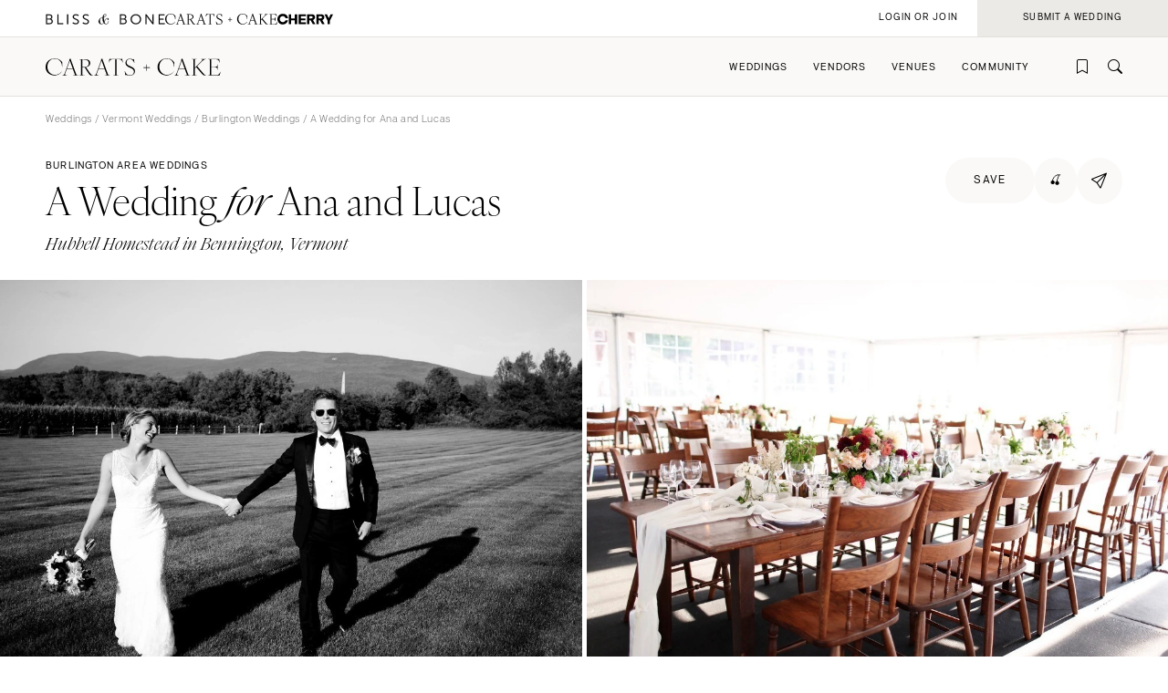

--- FILE ---
content_type: text/html; charset=UTF-8
request_url: https://caratsandcake.com/wedding/anaandlucas
body_size: 8863
content:



	


	<!DOCTYPE HTML>
<html lang="en">
<head>
<link rel="preconnect" href="https://use.typekit.net">
<link rel="preconnect" href="https://cdnjs.cloudflare.com">
<meta charset="utf-8">
<meta name="viewport" content="width=device-width,initial-scale=1">
<meta name="theme-color" content="#ffffff">



<title>Burlington Area Weddings | Hubbell Homestead | Ana & Lucas</title>
<meta name="description" content="Inside Ana & Lucas's Hubbell Homestead wedding: View all of the design details, and connect with the Burlington area vendors who made it happen.">
<meta name="author" content="">

<meta name="robots" content="INDEX, FOLLOW">

<!-- Open Graph -->
<meta property="og:title" content="Burlington Area Weddings | Hubbell Homestead | Ana & Lucas">
<meta property="og:description" content="Inside Ana & Lucas's Hubbell Homestead wedding: View all of the design details, and connect with the Burlington area vendors who made it happen.">
<meta property="og:type" content="website">

<meta property="og:image" content="/_images/utility/Carats-and-Cake-fb.jpg">

<!-- Twitter Card -->
<meta name="twitter:title" content="Burlington Area Weddings | Hubbell Homestead | Ana & Lucas">
<meta name="twitter:card" content="summary">
<meta name="twitter:description" content="Inside Ana & Lucas's Hubbell Homestead wedding: View all of the design details, and connect with the Burlington area vendors who made it happen.">
<meta name="twitter:image" content="/_images/utility/Carats-and-Cake-tw.jpg">

	

<link rel="icon" type="image/png" href="/favicon-96x96.png?v=2" sizes="96x96" />
<link rel="icon" type="image/svg+xml" href="/favicon.svg?v=2" />
<link rel="shortcut icon" href="/favicon.ico?v=2" />
<link rel="apple-touch-icon" sizes="180x180" href="/apple-touch-icon.png?v=2" />
<meta name="apple-mobile-web-app-title" content="Carats + Cake" />
<link rel="manifest" href="/site.webmanifest?v=2" />

<link rel="stylesheet preload" href="https://use.typekit.net/irr0rbw.css" type="text/css" media="all" as="style">
<link rel="stylesheet" href="https://caratsandcake.com/_css/global.css?20260113" type="text/css">

<link rel="stylesheet" href="https://caratsandcake.com/_css/wedding_detail.css?20260113" type="text/css" />
<style>
.videoSection .content {
	padding:var(--paddingHigher);
	margin-top:0;
	margin-bottom: 0;
}
.videoSection {
	background:rgba(236, 234, 230, 0.7);
}
</style>


<script src="https://cdnjs.cloudflare.com/ajax/libs/cash/8.1.0/cash.min.js"></script>
<script src="https://cdnjs.cloudflare.com/ajax/libs/gsap/3.13.0/gsap.min.js" integrity="sha512-NcZdtrT77bJr4STcmsGAESr06BYGE8woZdSdEgqnpyqac7sugNO+Tr4bGwGF3MsnEkGKhU2KL2xh6Ec+BqsaHA==" crossorigin="anonymous" referrerpolicy="no-referrer"></script>
<script src="https://cdnjs.cloudflare.com/ajax/libs/gsap/3.13.0/ScrollTrigger.min.js" integrity="sha512-P2IDYZfqSwjcSjX0BKeNhwRUH8zRPGlgcWl5n6gBLzdi4Y5/0O4zaXrtO4K9TZK6Hn1BenYpKowuCavNandERg==" crossorigin="anonymous" referrerpolicy="no-referrer"></script>
<script src="https://cdnjs.cloudflare.com/ajax/libs/gsap/3.13.0/ScrollToPlugin.min.js" integrity="sha512-kz526itdNcpyMs18TLPOhsnIeOIO1JywWKbbF77zR+ZKpZ4gwubXhwaURHpt5Se9AAqSK2j8ID0LnfXsB2Jkjg==" crossorigin="anonymous" referrerpolicy="no-referrer"></script>
<script src="https://caratsandcake.com/_scripts/cncMain-min.js?20260119a"></script>

<script src="https://cdnjs.cloudflare.com/ajax/libs/jquery/3.7.1/jquery.min.js" integrity="sha512-v2CJ7UaYy4JwqLDIrZUI/4hqeoQieOmAZNXBeQyjo21dadnwR+8ZaIJVT8EE2iyI61OV8e6M8PP2/4hpQINQ/g==" crossorigin="anonymous" referrerpolicy="no-referrer"></script>
<script src="https://cdnjs.cloudflare.com/ajax/libs/justifiedGallery/3.8.1/js/jquery.justifiedGallery.min.js" integrity="sha512-8dQZtymfQeDiZ4bBCFhrKZhDcZir15MqnEDBRiR6ReIVHLcdnCyJrhPIS0QifLGuMkFZsw9QMNeD9JtiLwieTQ==" crossorigin="anonymous" referrerpolicy="no-referrer"></script>
<script src="https://caratsandcake.com/_scripts/weddingDetail-min.js?20260119a"></script>
<script type='text/javascript' src='https://platform-api.sharethis.com/js/sharethis.js#property=6908d95b50eca9f24072510a&product=inline-share-buttons' async='async'></script>



<!-- Google Tag Manager -->
<script>(function(w,d,s,l,i){w[l]=w[l]||[];w[l].push({'gtm.start':
new Date().getTime(),event:'gtm.js'});var f=d.getElementsByTagName(s)[0],
j=d.createElement(s),dl=l!='dataLayer'?'&l='+l:'';j.async=true;j.src=
'https://www.googletagmanager.com/gtm.js?id='+i+dl;f.parentNode.insertBefore(j,f);
})(window,document,'script','dataLayer','GTM-54MH59X');</script>
<!-- End Google Tag Manager -->


</head>

<body>


<!-- Google Tag Manager (noscript) -->
<noscript><iframe src="https://www.googletagmanager.com/ns.html?id=GTM-54MH59X"
height="0" width="0" style="display:none;visibility:hidden"></iframe></noscript>
<!-- End Google Tag Manager (noscript) -->



<nav id="mainNav">
	<ul>
		<li>
			<a class="dropList" title="Weddings" href="https://caratsandcake.com/featured-weddings">Weddings</a>
			<ul class="submenu">
				<li class="column list narrow">
					<div class="topHead"><span>Explore Weddings</span></div>
					<ul data-title="Explore Weddings">
						<li><a href="https://caratsandcake.com/cherry" title="Search Wedding Photos">Cherry</a></li>
						<li><a href="https://caratsandcake.com/featured-weddings" title="Explore Featured Weddings">Featured Weddings</a></li>
						<li><a href="https://caratsandcake.com/wedding-highlights" title="View the Highlight Gallery">Highlight Gallery</a></li>
						<li><a href="https://caratsandcake.com/weddings" title="All Weddings">All Weddings</a></li>
					</ul>
				</li>
				<li class="column list">
					<div class="topHead"><span>Get Featured</span></div>
					<ul data-title="Get Featured">
					<li><a rel="nofollow" class="loginButton loginAccButton" title="Join the Community">Join the Community</a></li>
						<li><a href="https://caratsandcake.com/submit-a-wedding" title="Submit a Wedding">Submit a Wedding</a></li>
						<li><a href="https://caratsandcake.com/about-cherry" title="About Cherry">About Cherry</a></li>
						<li><a href="https://caratsandcake.com/articles" title="Weddings 101">Weddings 101</a></li>
						<li><a href="https://caratsandcake.com/help-center" title="Help Center">Help Center</a></li>
					</ul>
				</li>
				<li class="column image">
				
					<div class="imgCont">
						<a href="https://caratsandcake.com/submit-a-wedding" class="topHead" title="Submit a Wedding">Submit a Wedding</a>
						<ul class="image">
							<li>
								<a href="https://caratsandcake.com/submit-a-wedding" title="Submit a Wedding">
									
										<img src="https://caratsandcake.com/_images/cache/rebecca-and-evan-samuel-lippke-3-266368-1764013248.webp" alt="Submit your Wedding to Carats & Cake" loading="lazy" width="190" height="285">
									
								</a>
							</li>
						</ul>
					</div>
				
				</li>
			</ul>
		</li>
		<li>
			<a class="dropList" title="Vendors" href="https://caratsandcake.com/featured-wedding-vendors">Vendors</a>
			<ul class="submenu">
				<li class="column list">
					<div class="topHead"><span>Build Your Vendor Team</span></div>
					<ul data-title="Build Your Vendor Team">
						
						<li><a href="https://caratsandcake.com/wedding-vendors" title="Search Wedding Vendors by Location">Search by Location</a></li>
						<li><a href="https://caratsandcake.com/wedding-vendors/wedding-planners" title="Search Wedding Planning & Design">Planning & Design</a></li>
						<li><a href="https://caratsandcake.com/wedding-vendors/wedding-photographers" title="Search Wedding Photographers">Photographers</a></li> 
						<li><a href="https://caratsandcake.com/wedding-vendors/wedding-florists" title="Search Wedding Florists">Flowers</a></li>
						<li><a href="https://caratsandcake.com/wedding-vendors/wedding-videographers" title="Search Wedding Videographers">Videographers</a></li>
						<li><a href="https://caratsandcake.com/wedding-vendors/wedding-content-creators" title="Search Content Creators">Content Creators</a></li>
						<li><a href="https://caratsandcake.com/wedding-vendors/wedding-caterers" title="Search Wedding Caterers">Catering</a></li>
						<li><a href="https://caratsandcake.com/wedding-vendors/wedding-cakes" title="Search Wedding Cakes">Cakes</a></li>
						<li><a href="https://caratsandcake.com/wedding-vendors/wedding-websites" title="Search Wedding Websites">Wedding Websites</a></li>
						<li><a href="https://caratsandcake.com/wedding-vendors/wedding-invitations" title="Search Wedding Invitations">Invitations</a></li>
						<li><a href="https://caratsandcake.com/wedding-vendors/online-wedding-invitations" title="Search Online Invitations">Online Invitations</a></li>
						<li><a href="https://caratsandcake.com/wedding-vendors/wedding-stationery" title="Search Wedding Stationery">Stationery</a></li>
						<li><a href="https://caratsandcake.com/wedding-vendors/wedding-hair-and-makeup" title="Search Wedding Hair & Makeup">Hair & Makeup</a></li>
						<li><a href="https://caratsandcake.com/wedding-vendors/wedding-bands" title="Search Wedding Bands">Bands</a></li>
						<li><a href="https://caratsandcake.com/wedding-vendors/wedding-djs" title="Search Wedding DJs">DJs</a></li>
						<li><a href="https://caratsandcake.com/wedding-vendors/wedding-music" title="Search Wedding Musicians">Music</a></li>
						<li><a href="https://caratsandcake.com/wedding-vendors/wedding-entertainment" title="Search Wedding Entertainment">Entertainment</a></li>
						<li><a href="https://caratsandcake.com/wedding-vendors/wedding-decor" title="Search Wedding Lighting & Decor">Lighting & Decor</a></li>
						<li><a href="https://caratsandcake.com/wedding-vendors/wedding-rentals" title="Search Wedding Rentals">Rentals</a></li>
						<li><a href="https://caratsandcake.com/wedding-vendors/wedding-officiants" title="Search Wedding Officiants">Officiants</a></li>
						<li><a href="https://caratsandcake.com/wedding-vendors/wedding-dresses" title="Search Wedding Dresses">Dresses</a></li>
						<li><a href="https://caratsandcake.com/wedding-vendors/wedding-shoes" title="Search Wedding Shoes">Shoes</a></li>
						<li><a href="https://caratsandcake.com/wedding-vendors/wedding-hair-accessories" title="Search Wedding Hair Accessories">Hair Accessories</a></li>
						<li><a href="https://caratsandcake.com/wedding-vendors/bridesmaid-dresses" title="Search Wedding Bridesmaid Dresses">Bridesmaid Dresses</a></li>
						<li><a href="https://caratsandcake.com/wedding-vendors/wedding-suits-wedding-tuxedos" title="Search Wedding Suits & Tuxedos">Suits & Tuxedos</a></li>
						<li><a href="https://caratsandcake.com/wedding-vendors/wedding-rings" title="Search Wedding Rings & Jewelry">Rings & Jewelry</a></li>
						<li><a href="https://caratsandcake.com/wedding-vendors/wedding-transportation-limos" title="Search Wedding Transportation & Limos">Transportation</a></li>
						<li><a href="https://caratsandcake.com/wedding-vendors/wedding-favors-gifts" title="Search Wedding Favors & Gifts">Favors & Gifts</a></li>


					</ul>
				</li>
				<li class="column list narrow">
					<div class="topHead"><span>For Vendors</span></div>
					<ul data-title="For Vendors">
						<li><a href="https://caratsandcake.com/why-carats-and-cake" title="Why Carats & Cake">Why Carats & Cake</a></li>
						<li><a href="https://caratsandcake.com/membership-features-and-pricing" title="Membership Features">Membership Features</a></li>
					<li><a rel="nofollow" class="loginButton loginAccButton" title="Create a Free Profile">Create a Free Profile</a></li>
						<li><a href="https://caratsandcake.com/submit-a-wedding" title="Submit a Wedding">Submit a Wedding</a></li>
						<li><a href="https://caratsandcake.com/help-center/claim-existing-profile" title="How to Claim an Existing Profile">How to Claim an Existing Profile</a></li>
					</ul>
				</li>
				<li class="column image">
				
					<div class="imgCont">
						<a href="https://caratsandcake.com/wedding-vendors" class="topHead" title="Explore Vendors">Explore Vendors</a>
						<ul class="image">
							<li>
								<a href="https://caratsandcake.com/wedding-vendors" title="Explore Vendors">
									
										<img src="https://caratsandcake.com/_images/cache/Barnes-Foundation-Wedding-00025-266367-1764013240.webp" alt="See Carats & Cake featured wedding vendors" loading="lazy" width="190" height="285">
									
								</a>
							</li>
						</ul>
					</div>
				
				</li>
			</ul>
		</li>
		<li>
			<a class="dropList" title="Venues" href="https://caratsandcake.com/featured-wedding-venues">Venues</a>
			<ul class="submenu">
				<li class="column list">
					<div class="topHead"><span>Find Your Venue</span></div>
					<ul data-title="Find Your Venue">
						
						<li><a href="https://caratsandcake.com/wedding-venues" title="Search Wedding Venues by Location">Search by Location</a></li>
						<li><a href="https://caratsandcake.com/wedding-venues/hotel" title="Search Resort & Hotel Wedding Venues">Resort & Hotel</a></li>
						<li><a href="https://caratsandcake.com/wedding-venues/event-space" title="Search Event Space Weddding Venues">Event Space</a></li> 
						<li><a href="https://caratsandcake.com/wedding-venues/vineyard" title="Search Vineyard Wedding Venues">Vineyard</a></li>
						<li><a href="https://caratsandcake.com/wedding-venues/estate" title="Search Estate Wedding Venues">Estate</a></li>
						<li><a href="https://caratsandcake.com/wedding-venues/country-club" title="Search Country Club Wedding Venues">Country Club</a></li>
						<li><a href="https://caratsandcake.com/wedding-venues/barn" title="Search Barn Wedding Venues">Barn</a></li>
						<li><a href="https://caratsandcake.com/wedding-venues/museum" title="Search Museum Wedding Venues">Museum</a></li>
						<li><a href="https://caratsandcake.com/wedding-venues/restaurant" title="Search Restaurant Wedding Venues">Restaurant</a></li>
						<li><a href="https://caratsandcake.com/wedding-venues/beach" title="Search Beach Wedding Venues">Beach</a></li>
						<li><a href="https://caratsandcake.com/wedding-venues/desert" title="Search Desert Wedding Venues">Desert</a></li>
						<li><a href="https://caratsandcake.com/wedding-venues/garden" title="Search Garden Wedding Venues">Garden</a></li>
						<li><a href="https://caratsandcake.com/wedding-venues/mountain" title="Search Mountain Wedding Venues">Mountain</a></li>
						<li><a href="https://caratsandcake.com/wedding-venues/outdoor" title="Search Outdoor Wedding Venues">Outdoor</a></li>
						<li><a href="https://caratsandcake.com/wedding-venues/waterfront" title="Search Waterfront Wedding Venues">Waterfront</a></li>
					</ul>
				</li>
				<li class="column list narrow">
					<div class="topHead"><span>For Venues</span></div>
					<ul data-title="For Vendors">
						<li><a href="https://caratsandcake.com/why-carats-and-cake" title="Why Carats & Cake">Why Carats & Cake</a></li>
						<li><a href="https://caratsandcake.com/membership-features-and-pricing" title="Membership Features">Membership Features</a></li>
					<li><a rel="nofollow" class="loginButton loginAccButton" title="Create a Free Profile">Create a Free Profile</a></li>
						<li><a href="https://caratsandcake.com/submit-a-wedding" title="Submit a Wedding">Submit a Wedding</a></li>
						<li><a href="https://caratsandcake.com/help-center/claim-existing-profile" title="How to Claim an Existing Profile">How to Claim an Existing Profile</a></li>
					</ul>
				</li>
				<li class="column image">
				
					<div class="imgCont">
						<a href="https://caratsandcake.com/wedding-venues" class="topHead" title="Explore Venues">Explore Venues</a>
						<ul class="image">
							<li>
								<a href="https://caratsandcake.com/wedding-venues" title="Explore Venues">
									
										<img src="https://caratsandcake.com/_images/cache/Shabei-and-Xiancong-Carmen-de-Los-Chapiteles-030-266366-1764013203.webp" alt="" loading="lazy" width="190" height="285">
									
								</a>
							</li>
						</ul>
					</div>
				
				</li>
			</ul>
		</li>
		<li>
			<a class="dropList" title="Venues" href="https://caratsandcake.com/why-carats-and-cake">Community</a>
			<ul class="submenu">
				<li class="column list narrow">
					<div class="topHead"><span>For Vendors & Venues</span></div>
					<ul data-title="For Vendors & Venues">
						<li><a href="https://caratsandcake.com/why-carats-and-cake" title="Why Carats & Cake">Why Carats & Cake</a></li>
						<li><a href="https://caratsandcake.com/membership-features-and-pricing" title="Membership Features">Membership Features</a></li>
					<li><a rel="nofollow" class="loginButton loginAccButton" title="Create a Free Profile">Create a Free Profile</a></li>
						<li><a href="https://caratsandcake.com/help-center/claim-existing-profile" title="How to Claim an Existing Profile">How to Claim an Existing Profile</a></li>
						<li><a href="https://caratsandcake.com/submit-a-wedding" title="Submit a Wedding">Submit a Wedding</a></li>
						<li><a href="https://caratsandcake.com/how-wedding-submissions-work" title="Lifecycle of a Submission">Lifecycle of a Submission</a></li>
					</ul>
				</li>
				<li class="column list">
					<div class="topHead"><span>For Couples</span></div>
					<ul data-title="For Couples">
					<li><a rel="nofollow" class="loginButton loginAccButton" title="Join the Community">Join the Community</a></li>
						<li><a href="https://caratsandcake.com/submit-a-wedding" title="Submit my Wedding">Submit my Wedding</a></li>
						<li><a href="https://caratsandcake.com/articles" title="Weddings 101">Weddings 101</a></li>
					</ul>
				</li>
				<li class="column image">
				
					<div class="imgCont">
						<a href="https://caratsandcake.com/account" class="topHead" title="Join the Community">Join the Community</a>
						<ul class="image">
							<li>
								<a href="https://caratsandcake.com/account" title="Join the Community">
									
										<img src="https://caratsandcake.com/_images/cache/sammy-richard-alice-mahran-join-2-266369-1764013255.webp" alt="" loading="lazy" width="190" height="285">
									
								</a>
							</li>
						</ul>
					</div>
				
				</li>
			</ul>
		</li>
	</ul>
</nav>

	
	<div id="mainContent">
	
		<header>
			<div class="topHeader">
				<div class="logoCont">
					<a href="https://blissandbone.com" class="logoSmall bandb" title="Find the Best Wedding Website and Top Websites for Weddings"></a>
					<a href="https://caratsandcake.com/" class="logoSmall candc" title="See the latest Weddings to Find a Wedding Venue and Build Your Wedding Vendor Team"></a>
					<a href="/cherry" class="logoSmall cherry" title="Search wedding photos"></a>
				</div>
			</div>
			<div class="navHeader">
				<a href="https://caratsandcake.com/" class="logo" title="See the latest Weddings to Find a Wedding Venue and Build Your Wedding Vendor Team"></a>
				<div id="topNav">
					<ul>
						
						<li><a rel="nofollow" class="icon-bookmark loginButton loginAccButton" title="Inspiration"></a></li>
						<li><a href="https://caratsandcake.com/search" class="icon-search" title="Search the site by typing in keywords"></a></li>
					</ul>
					<a class="menu" title="Open Menu"></a>
				</div>
			</div>
		</header>
		
		<div class="accountCont">
			<a rel="nofollow" class="accountNavLink loginHide loginAccButton"><span>Account</span></a>
			<ul class="accountNav">
				<li><a href="/account">Profile</a></li>
				<li><a href="/cherry/collections">Collections &#127826</a></li>
				<li><a href="https://caratsandcake.com/?ACT=16">Log Out</a></li>
			</ul>
			<a rel="nofollow" class="loginShow loginButton loginAccButton"><span>Login or Join</span></a>
			<a rel="nofollow" href="/submit-a-wedding" class="joinNow"><span>Submit a Wedding<span></a>
		</div>
		
		<script src="https://caratsandcake.com/_scripts/navigation-min.js?20260119a"></script>
		
		





	


	
	<section class="breadcrumb">
		<div class="breadcrumb-links smallText">
			<a href="https://caratsandcake.com/weddings" title="Weddings">Weddings</a> / 
			
				
					
					
					
					<a href="https://caratsandcake.com/weddings/vermont" title=" Weddings">Vermont Weddings</a> / 
					<a href="https://caratsandcake.com/weddings/vermont/burlington" title=" Weddings">Burlington Weddings</a> / 
				
			
			 A Wedding  for</em> Ana and Lucas 
		</div>
	</section>
	<section class="headingBlock linkSite">
		<div class="textBlock">
			<div class="flex spaceBtw noWrap" style="column-gap: 16px;">
				<div class="preHeader">Burlington area weddings</div>
			</div>
			<h1>A Wedding <em>for</em> Ana and Lucas</h1>
				
					<div class="subHeader detailLocation">Hubbell Homestead in Bennington, Vermont </div>
				
		</div>
		<div class="rightSide">
			<div class="top flex" style="column-gap: 10px;">
				
					<a rel="nofollow" href="https://caratsandcake.com/?ACT=179&url_title=anaandlucas" class="preHeader loginHide button large rounded greyLight noMin"><span>save</span></a>
					<a rel="nofollow" class="preHeader loginShow loginButton button large rounded greyLight noMin"><span>save</span></a>
				
				<a href="/cherry/wedding/anaandlucas" class="button large rounded greyLight noMin circle cherryIcon"><span>&#127826</span></a>
				<div class="shareCont">
					<div class="shareButton button large rounded iconInline greyLight noMin circle"><span class="icon-online-invitations-empty"></span></div>
					<div class="shareItems"><div class="sharethis-inline-share-buttons"></div></div>
				</div>
			</div>
			<div class="bottom"></div>
		</div>
	</section>
	
	<div class="gridPhotos">
		<div class="topPhotos">
		
			
			<div class="photo">
			
				<img src="/_images/webcache3/41ee1490709559_-_abcdef_-_4a1ffdda3f7c07740173b6d7537c0d926faf8813.webp" alt="A Wedding for Ana and Lucas" width="1000" height="666" loading="lazy">
			
			</div>
			
		
			
			<div class="photo">
			
				<img src="/_images/webcache3/64931490709564_-_abcdef_-_4a1ffdda3f7c07740173b6d7537c0d926faf8813.webp" alt="A Wedding for Ana and Lucas" width="1000" height="666" loading="lazy">
			
			</div>
			
		
			
			<div class="photo">
			
				<img src="/_images/webcache3/0ff21490709568_-_abcdef_-_4a1ffdda3f7c07740173b6d7537c0d926faf8813.webp" alt="A Wedding for Ana and Lucas" width="533" height="800" loading="lazy">
			
			</div>
			
		
			
			<div class="photo">
			
				<img src="/_images/webcache3/1c6d1490709555_-_abcdef_-_4a1ffdda3f7c07740173b6d7537c0d926faf8813.webp" alt="A Wedding for Ana and Lucas" width="533" height="800" loading="lazy">
			
			</div>
			
		
			
			<div class="photo">
			
				<img src="/_images/webcache3/97801490709541_-_abcdef_-_4a1ffdda3f7c07740173b6d7537c0d926faf8813.webp" alt="A Wedding for Ana and Lucas" width="533" height="800" loading="lazy">
			
			</div>
			
		
			
			<div class="photo">
			
				<img src="/_images/webcache3/6b6e1490709547_-_abcdef_-_4a1ffdda3f7c07740173b6d7537c0d926faf8813.webp" alt="A Wedding for Ana and Lucas" width="533" height="800" loading="lazy">
			
			</div>
			
		
			
			<div class="photo">
			
				<img src="/_images/webcache3/a0361490709557_-_abcdef_-_4a1ffdda3f7c07740173b6d7537c0d926faf8813.webp" alt="A Wedding for Ana and Lucas" width="533" height="800" loading="lazy">
			
			</div>
			
		
			
			<div class="photo">
			
				<img src="/_images/webcache3/58fa1490709535_-_abcdef_-_4a1ffdda3f7c07740173b6d7537c0d926faf8813.webp" alt="A Wedding for Ana and Lucas" width="533" height="800" loading="lazy">
			
			</div>
			
		
			
			<div class="photo">
			
				<img src="/_images/webcache3/d4131490709537_-_abcdef_-_4a1ffdda3f7c07740173b6d7537c0d926faf8813.webp" alt="A Wedding for Ana and Lucas" width="1000" height="666" loading="lazy">
			
			</div>
			
		
			
			<div class="photo">
			
				<img src="/_images/webcache3/673e1490709539_-_abcdef_-_4a1ffdda3f7c07740173b6d7537c0d926faf8813.webp" alt="A Wedding for Ana and Lucas" width="533" height="800" loading="lazy">
			
			</div>
			
		
			
			<div class="photo">
			
				<img src="/_images/webcache3/f70b1490709550_-_abcdef_-_4a1ffdda3f7c07740173b6d7537c0d926faf8813.webp" alt="A Wedding for Ana and Lucas" width="1000" height="666" loading="lazy">
			
			</div>
			
		
			
			<div class="photo">
			
				<img src="/_images/webcache3/4ae11490796430_-_abcdef_-_4a1ffdda3f7c07740173b6d7537c0d926faf8813.webp" alt="A Wedding for Ana and Lucas" width="533" height="800" loading="lazy">
			
			</div>
			
		
			
			<div class="photo">
			
				<img src="/_images/webcache3/ce1d1490709543_-_abcdef_-_4a1ffdda3f7c07740173b6d7537c0d926faf8813.webp" alt="A Wedding for Ana and Lucas" width="533" height="800" loading="lazy">
			
			</div>
			
		
			
			<div class="photo">
			
				<img src="/_images/webcache3/fb091490709561_-_abcdef_-_4a1ffdda3f7c07740173b6d7537c0d926faf8813.webp" alt="A Wedding for Ana and Lucas" width="533" height="800" loading="lazy">
			
			</div>
			
		
			
			<div class="photo">
			
				<img src="/_images/webcache3/1ec31490709545_-_abcdef_-_4a1ffdda3f7c07740173b6d7537c0d926faf8813.webp" alt="A Wedding for Ana and Lucas" width="533" height="800" loading="lazy">
			
			</div>
			
		
			
			<div class="photo">
			
				<img src="/_images/webcache3/10731490709566_-_abcdef_-_4a1ffdda3f7c07740173b6d7537c0d926faf8813.webp" alt="A Wedding for Ana and Lucas" width="533" height="800" loading="lazy">
			
			</div>
			
		
		</div>
		<div class="seeMore mainHeader"><a title="see more photos">See More Photos</a></div>
	</div>



	<div class="vendorTeam">
		<section class="contentFull max">
			<h2>Vendor Team</h2>
			<div class="vendors">
			
	                
					
						
						<a class="vendor" href="https://caratsandcake.com/vendor/lyndsey-hamilton-events" title="Wedding Planner / Designer: Lyndsey Hamilton Events">
						
							
							<dt class="icon-planner-designer">Planning & Design<sup class="icon-free"></sup></dt>
							<dd>Lyndsey Hamilton Events</dd>
						
						</a>
						
					
				
					
						
						<a class="vendor" href="https://caratsandcake.com/vendor/belathee-photography" title="Wedding Photographer: Belathée Photography">
						
							
							<dt class="icon-photographer">Photographer<sup class="icon-free"></sup></dt>
							<dd>Belathée Photography</dd>
						
						</a>
						
					
				
					
					
					<a class="vendor" href="https://caratsandcake.com/venue/hubbell-homestead" title="Wedding Venue: Hubbell Homestead">
					
						<span class="icon-info"><span>Rentals were from  Party Rentals, Classical Tents, Rain or Shine and linens were from La Tavola! Lighting was done by rEvolve.</span></span>
						<dt class="icon-venue">Venue<sup class="icon-free"></sup></dt>
						<dd>Hubbell Homestead</dd>
					
					</a>
					
					
				
					
				
					
				
					
						
						<a class="vendor" href="https://caratsandcake.com/vendor/mezze-catering-and-events" title="Wedding Caterer: Mezze Events">
						
							<span class="icon-info"><span>Beverage service was provided by Fluid!</span></span>
							<dt class="icon-caterer">Caterer<sup class="icon-free"></sup></dt>
							<dd>Mezze Events</dd>
						
						</a>
						
					
				
					
						
						<a class="vendor" href="https://caratsandcake.com/vendor/irenes-cakes-by-design" title="Wedding Cake: Irene&#8217;s Cakes By Design">
						
							
							<dt class="icon-cake">Cake<sup class="icon-free"></sup></dt>
							<dd>Irene&#8217;s Cakes By Design</dd>
						
						</a>
						
					
				
					
						
						<a class="vendor" href="https://caratsandcake.com/vendor/fourteen-forty" title="Invitations: Fourteen-forty">
						
							
							<dt class="icon-invitations">Invitations<sup class="icon-free"></sup></dt>
							<dd>Fourteen-forty</dd>
						
						</a>
						
					
				
					
						
						<a class="vendor" href="https://caratsandcake.com/vendor/damali-nyc" title="Wedding Hair & Makeup: Damali NYC">
						
							
							<dt class="icon-hair-makeup">Hair & Makeup<sup class="icon-free"></sup></dt>
							<dd>Damali NYC</dd>
						
						</a>
						
					
				
					
						
						<a class="vendor" href="https://caratsandcake.com/vendor/night-shift-entertainment" title="Wedding Band: Night Shift Entertainment">
						
							<span class="icon-info"><span>Ceremony music was provided by Vermont Symphony Orchestra!</span></span>
							<dt class="icon-band">Band<sup class="icon-free"></sup></dt>
							<dd>Night Shift Entertainment</dd>
						
						</a>
						
					
				
					
				
					
				
					
				
					
				
					
				
					
				
					
				
					
				
					
				
					
				
					
				
					
				
				
			</div>
		</section>
	</div>


	
	
	<section class="scrollSlider justForYou contentFull">
		<div class="headingBlock linkSite">
			<div class="textBlock">
				<div class="preHeader">Just For You</div>
				<h2>Weddings You Might Like</h2>
			</div>
			<div class="rightSide">
				<a href="https://caratsandcake.com/weddings" class="button rounded" title="View All Weddings You Might Like"><span>view all</span></a>
			</div>
		</div>
		<div class="horizontalScroll">
			<a class="arrowScroll articleArrow left disabled" title="scroll left"></a>
			<div class="scroll">
			
				<div class="article last"></div>
			</div>
			<a class="arrowScroll articleArrow right" title="scroll right"></a>
			<div class="spacer"></div>
		</div>
	</section>





		
		<footer>
		
		
			
		

	
	
	
		
	
		<section class="contentFull">
			<div class="smallText">Burlington Wedding Venues</div>
			<ul class="items">
				
				<li><a href="/wedding-venues/vermont/burlington?venue_type=hotel" title="Burlington Resort & Hotel Wedding Venues">Burlington Resort & Hotel Wedding Venues</a></li>
				
				<li><a href="/wedding-venues/vermont/burlington?venue_type=event-space" title="Burlington Event Space Wedding Venues">Burlington Event Space Wedding Venues</a></li>
				
				<li><a href="/wedding-venues/vermont/burlington?venue_type=vineyard" title="Burlington Vineyard Wedding Venues">Burlington Vineyard Wedding Venues</a></li>
				
				<li><a href="/wedding-venues/vermont/burlington?venue_type=estate" title="Burlington Estate Wedding Venues">Burlington Estate Wedding Venues</a></li>
				
				<li><a href="/wedding-venues/vermont/burlington?venue_type=country-club" title="Burlington Country Club Wedding Venues">Burlington Country Club Wedding Venues</a></li>
				
				<li><a href="/wedding-venues/vermont/burlington?venue_type=barn" title="Burlington Barn Wedding Venues">Burlington Barn Wedding Venues</a></li>
				
				<li><a href="/wedding-venues/vermont/burlington?venue_type=museum" title="Burlington Museum Wedding Venues">Burlington Museum Wedding Venues</a></li>
				
				<li><a href="/wedding-venues/vermont/burlington?venue_type=restaurant" title="Burlington Restaurant Wedding Venues">Burlington Restaurant Wedding Venues</a></li>
				
				<li><a href="/wedding-venues/vermont/burlington?venue_type=beach" title="Burlington Beach Wedding Venues">Burlington Beach Wedding Venues</a></li>
				
				<li><a href="/wedding-venues/vermont/burlington?venue_type=desert" title="Burlington Desert Wedding Venues">Burlington Desert Wedding Venues</a></li>
				
				<li><a href="/wedding-venues/vermont/burlington?venue_type=garden" title="Burlington Garden Wedding Venues">Burlington Garden Wedding Venues</a></li>
				
				<li><a href="/wedding-venues/vermont/burlington?venue_type=mountain" title="Burlington Mountain Wedding Venues">Burlington Mountain Wedding Venues</a></li>
				
				<li><a href="/wedding-venues/vermont/burlington?venue_type=outdoor" title="Burlington Outdoor Wedding Venues">Burlington Outdoor Wedding Venues</a></li>
				
				<li><a href="/wedding-venues/vermont/burlington?venue_type=waterfront" title="Burlington Waterfront Wedding Venues">Burlington Waterfront Wedding Venues</a></li>
				
				<li><a href="https://caratsandcake.com/wedding-venues/by-city" title="Wedding Venues by City">Venues by City</a></li>
			</ul>
		</section>

		<section class="contentFull">
			<div class="smallText">Burlington Wedding Vendors</div>
			<ul class="items">
				
				<li><a href="/wedding-vendors/vermont/burlington/wedding-transportation-limos" title="Burlington Wedding Transportation & Limos">Burlington Wedding Transportation & Limos</a></li>
				
				<li><a href="/wedding-vendors/vermont/burlington/wedding-content-creators" title="Burlington Wedding Content Creators">Burlington Wedding Content Creators</a></li>
				
				<li><a href="/wedding-vendors/vermont/burlington/wedding-entertainment" title="Burlington Wedding Entertainment">Burlington Wedding Entertainment</a></li>
				
				<li><a href="/wedding-vendors/vermont/burlington/wedding-websites" title="Burlington Wedding Websites">Burlington Wedding Websites</a></li>
				
				<li><a href="/wedding-vendors/vermont/burlington/wedding-stationery" title="Burlington Wedding Stationery">Burlington Wedding Stationery</a></li>
				
				<li><a href="/wedding-vendors/vermont/burlington/online-wedding-invitations" title="Burlington Online Wedding Invitations">Burlington Online Wedding Invitations</a></li>
				
				<li><a href="/wedding-vendors/vermont/burlington/wedding-favors-gifts" title="Burlington Wedding Favors & Gifts">Burlington Wedding Favors & Gifts</a></li>
				
				<li><a href="/wedding-vendors/vermont/burlington/wedding-planners" title="Burlington Wedding Planners">Burlington Wedding Planners</a></li>
				
				<li><a href="/wedding-vendors/vermont/burlington/wedding-photographers" title="Burlington Wedding Photographers">Burlington Wedding Photographers</a></li>
				
				<li><a href="/wedding-vendors/vermont/burlington/wedding-florists" title="Burlington Wedding Florists">Burlington Wedding Florists</a></li>
				
				<li><a href="/wedding-vendors/vermont/burlington/wedding-videographers" title="Burlington Wedding Videographers">Burlington Wedding Videographers</a></li>
				
				<li><a href="/wedding-vendors/vermont/burlington/wedding-caterers" title="Burlington Wedding Caterers">Burlington Wedding Caterers</a></li>
				
				<li><a href="/wedding-vendors/vermont/burlington/wedding-cakes" title="Burlington Wedding Cakes">Burlington Wedding Cakes</a></li>
				
				<li><a href="/wedding-vendors/vermont/burlington/wedding-invitations" title="Burlington Wedding Invitations">Burlington Wedding Invitations</a></li>
				
				<li><a href="/wedding-vendors/vermont/burlington/wedding-hair-and-makeup" title="Burlington Wedding Hair and Makeup">Burlington Wedding Hair and Makeup</a></li>
				
				<li><a href="/wedding-vendors/vermont/burlington/wedding-music" title="Burlington Wedding Music">Burlington Wedding Music</a></li>
				
				<li><a href="/wedding-vendors/vermont/burlington/wedding-decor" title="Burlington Wedding Decor">Burlington Wedding Decor</a></li>
				
				<li><a href="/wedding-vendors/vermont/burlington/wedding-rentals" title="Burlington Wedding Rentals">Burlington Wedding Rentals</a></li>
				
				<li><a href="/wedding-vendors/vermont/burlington/wedding-officiants" title="Burlington Wedding Officiants">Burlington Wedding Officiants</a></li>
				
				<li><a href="/wedding-vendors/vermont/burlington/wedding-dresses" title="Burlington Wedding Dresses">Burlington Wedding Dresses</a></li>
				
				<li><a href="/wedding-vendors/vermont/burlington/wedding-shoes" title="Burlington Wedding Shoes">Burlington Wedding Shoes</a></li>
				
				<li><a href="/wedding-vendors/vermont/burlington/wedding-hair-accessories" title="Burlington Wedding Hair Accessories">Burlington Wedding Hair Accessories</a></li>
				
				<li><a href="/wedding-vendors/vermont/burlington/bridesmaid-dresses" title="Burlington Bridesmaid Dresses">Burlington Bridesmaid Dresses</a></li>
				
				<li><a href="/wedding-vendors/vermont/burlington/wedding-suits-wedding-tuxedos" title="Burlington Wedding Suits and Tuxedos">Burlington Wedding Suits and Tuxedos</a></li>
				
				<li><a href="/wedding-vendors/vermont/burlington/wedding-rings" title="Burlington Wedding Rings">Burlington Wedding Rings</a></li>
				
				<li><a href="/wedding-vendors/vermont/burlington/wedding-bands" title="Burlington Wedding Bands">Burlington Wedding Bands</a></li>
				
				<li><a href="/wedding-vendors/vermont/burlington/wedding-djs" title="Burlington Wedding DJs">Burlington Wedding DJs</a></li>
				
				<li><a href="https://caratsandcake.com/wedding-vendors/by-city" title="Wedding Vendors by City">Vendors by City</a></li>
			</ul>
		</section>

		<section class="contentFull">
			<div class="smallText">Burlington Weddings</div>
			<ul class="items">
				
				<li><a href="/weddings/vermont/burlington?wedding_style=boho" title="Burlington Boho Weddings">Burlington Boho Weddings</a></li>
				
				<li><a href="/weddings/vermont/burlington?wedding_style=glam" title="Burlington Glam Weddings">Burlington Glam Weddings</a></li>
				
				<li><a href="/weddings/vermont/burlington?wedding_style=classic" title="Burlington Classic Weddings">Burlington Classic Weddings</a></li>
				
				<li><a href="/weddings/vermont/burlington?wedding_style=edgy" title="Burlington Edgy Weddings">Burlington Edgy Weddings</a></li>
				
				<li><a href="/weddings/vermont/burlington?wedding_style=formal" title="Burlington Formal Weddings">Burlington Formal Weddings</a></li>
				
				<li><a href="/weddings/vermont/burlington?wedding_style=industrial" title="Burlington Industrial Weddings">Burlington Industrial Weddings</a></li>
				
				<li><a href="/weddings/vermont/burlington?wedding_style=modern" title="Burlington Modern Weddings">Burlington Modern Weddings</a></li>
				
				<li><a href="/weddings/vermont/burlington?wedding_style=rustic" title="Burlington Rustic Weddings">Burlington Rustic Weddings</a></li>
				
				<li><a href="/weddings/vermont/burlington?wedding_style=vintage" title="Burlington Vintage Weddings">Burlington Vintage Weddings</a></li>
				
				<li><a href="/weddings/vermont/burlington?wedding_style=intimate" title="Burlington Intimate Weddings">Burlington Intimate Weddings</a></li>
				
				<li><a href="/weddings/vermont/burlington?wedding_style=elopement" title="Burlington Elopement Weddings">Burlington Elopement Weddings</a></li>
				
				<li><a href="/weddings/vermont/burlington?wedding_style=indoor" title="Burlington Indoor Weddings">Burlington Indoor Weddings</a></li>
				
				<li><a href="/weddings/vermont/burlington?wedding_style=outdoor" title="Burlington Outdoor Weddings">Burlington Outdoor Weddings</a></li>
				
				<li><a href="/weddings/vermont/burlington?wedding_style=country" title="Burlington Country Weddings">Burlington Country Weddings</a></li>
				
				<li><a href="/weddings/vermont/burlington?wedding_style=desert" title="Burlington Desert Weddings">Burlington Desert Weddings</a></li>
				
				<li><a href="/weddings/vermont/burlington?wedding_style=forest" title="Burlington Forest Weddings">Burlington Forest Weddings</a></li>
				
				<li><a href="/weddings/vermont/burlington?wedding_style=garden" title="Burlington Garden Weddings">Burlington Garden Weddings</a></li>
				
				<li><a href="/weddings/vermont/burlington?wedding_style=mountain" title="Burlington Mountain Weddings">Burlington Mountain Weddings</a></li>
				
				<li><a href="/weddings/vermont/burlington?wedding_style=beach" title="Burlington Beach Weddings">Burlington Beach Weddings</a></li>
				
				<li><a href="/weddings/vermont/burlington?wedding_style=waterfront" title="Burlington Waterfront Weddings">Burlington Waterfront Weddings</a></li>
				
				<li><a href="/weddings/vermont/burlington?wedding_style=colorful" title="Burlington Colorful Weddings">Burlington Colorful Weddings</a></li>
				
				<li><a href="/weddings/vermont/burlington?wedding_style=maximalist" title="Burlington Maximalist Weddings">Burlington Maximalist Weddings</a></li>
				
				<li><a href="/weddings/vermont/burlington?wedding_style=minimalist" title="Burlington Minimalist Weddings">Burlington Minimalist Weddings</a></li>
				
				<li><a href="/weddings/vermont/burlington?wedding_style=moody" title="Burlington Moody Weddings">Burlington Moody Weddings</a></li>
				
				<li><a href="/weddings/vermont/burlington?wedding_style=whimsical" title="Burlington Whimsical Weddings">Burlington Whimsical Weddings</a></li>
				
				<li><a href="/weddings/vermont/burlington?wedding_style=festive" title="Burlington Festive Weddings">Burlington Festive Weddings</a></li>
				
				<li><a href="https://caratsandcake.com/weddings/by-city" title="Weddings by City">Weddings by City</a></li>
			</ul>
		</section>

		

	




			<section class="contentFull social">
				<div class="cta">
					<div class="text">
						<div class="mainHeader">Like What<em>You See?</em></div>
					</div>
					<div class="bbSite">
						<div class="minorText"><em>Wedding Websites & Invitations</em></div>
						<a href="https://blissandbone.com" target="_blank"><img src="/_images/Bliss-and-Bone-Logo.svg" alt="Bliss & Bone" width="250" height="22"></a>
					</div>
					<div class="follow">
						<div class="minorText"><em>Follow Along</em></div>
						<div class="icons">
							<a href="https://www.instagram.com/caratsandcake" class="icon-instagram" rel="nofollow" title="Follow Carats & Cake on Instagram"></a>
							<a href="https://www.pinterest.com/caratsandcake" class="icon-pinterest" rel="nofollow" title="Follow Carats & Cake on Pinterest"></a>
							<a href="https://x.com/caratsandcake" class="icon-twitter" rel="nofollow" title="Follow Carats & Cake on X"></a>
							<a href="https://www.tiktok.com/@caratscake" class="icon-tiktok" rel="nofollow" title="Follow Carats & Cake on TikTok"></a>
							<a href="https://www.facebook.com/caratsandcake" class="icon-facebook" rel="nofollow" title="Follow Carats & Cake on Facebook"></a>
							<a href="https://www.youtube.com/channel/UCamk1cId_Cys_lHssahhBCg" class="icon-youtube" rel="nofollow" title="Follow Carats & Cake on YouTube"></a>
						</div>
					</div>
				</div>
			</section>
				
			<section class="contentFull sitemap">
				<div class="lists">
					<ul class="list">
						<li class="preHeader">Carats & Cake</li>
						<li class="sub"><a href="https://caratsandcake.com/about-carats-and-cake" class="textWrap" title="About Us">About Us</a></li>
						<li class="sub"><a href="https://caratsandcake.com/get-in-touch" class="textWrap" title="Contact Carats & Cake">Contact</a></li>
						<li class="sub"><a href="https://caratsandcake.com/help-center" class="textWrap" title="Help Center">Help Center</a></li>
					</ul>
					<ul class="list">
						<li class="preHeader">For Couples</li>
						
						<li class="sub"><a rel="nofollow" class="textWrap loginButton loginAccButton" title="Join the Community">Join the Community</a></li>
						<li class="sub"><a href="https://caratsandcake.com/submit-a-wedding" class="textWrap" title="Submit a Wedding">Submit a Wedding</a></li>
						<li class="sub"><a href="https://caratsandcake.com/articles" class="textWrap" title="Weddings 101">Weddings 101</a></li>
					</ul>
					<ul class="list">
						<li class="preHeader">For Vendors & Venues</li>
						<li class="sub"><a href="https://caratsandcake.com/why-carats-and-cake" class="textWrap" title="Why Carats & Cake">Why Carats & Cake</a></li>
						<li class="sub"><a href="https://caratsandcake.com/membership-features-and-pricing" class="textWrap" title="Membership Features">Membership Features</a></li>
						
						<li class="sub"><a rel="nofollow" class="textWrap loginButton loginAccButton" title="Create a Free Profile">Create a Free Profile</a></li>
						<li class="sub"><a href="https://caratsandcake.com/help-center/claim-existing-profile" class="textWrap" title="How to Claim an Existing Profile">How to Claim an Existing Profile</a></li>
						<li class="sub"><a href="https://caratsandcake.com/submit-a-wedding" class="textWrap" title="Submit a Wedding">Submit a Wedding</a></li>
					</ul>
					<ul class="list">
						<li class="preHeader">Planning & Inspiration</li>
						<li class="sub"><a href="https://caratsandcake.com/weddings" class="textWrap" title="Search Weddings">Search Weddings</a></li>
						<li class="sub"><a href="https://caratsandcake.com/wedding-vendors" class="textWrap" title="Build Your Vendor Team">Build Your Vendor Team</a></li>
						<li class="sub"><a href="https://caratsandcake.com/wedding-venues" class="textWrap" title="Find a Wedding Venue">Find a Wedding Venue</a></li>
					</ul>
					<ul class="list cc">
						<li class="sub">&copy;Carats & Cake</li>
						<li class="sub"><a href="https://caratsandcake.com/terms-of-use" class="textWrap" title="Carats & Cake Terms of Use">Terms of Use</a></li>
						<li class="sub"><a href="https://caratsandcake.com/privacy-policy" class="textWrap" title="Carats & Cake Privacy Policy">Privacy Policy</a></li>
					</ul>
				</div>
			</section>
		
		</footer>
	
	</div>
	
	<script>$('.loginHide').hide();</script>
	
	
		<section class="contentFull overlay" id="loginCreate">
			<div class="splitTop">
				<div id="loginImg" class="img" style="background-image: url(/_images/utility/login-1.jpg)"></div>
				<div class="text">
					<div class="topHead">
						<div class="logoOverlay">
							<img src="/_images/Carats-and-Cake-Logo.svg" alt="Carats & Cake">
						</div>
						<div class="h1 titleMessage">Join the Community</div>
					</div>
					
					<div class="bottomForms">
						<form id="loginForm" method="post" action="https://caratsandcake.com/?ACT=188"  >
<div class='hiddenFields'>
<input type="hidden" name="site_id" value="1" />
<input type="hidden" name="csrf_token" value="" />
</div>


							<input type="hidden" name="auto_login" value="1">
							<div class="content">
								<div class="formRow">
									<span class="error"></span>
								</div>
								<div class="formRow">
									<div class="fieldText">
										<label for="login_pop_username">Email</label>
										<input type="email" name="username" id="login_pop_username">
									</div>
								</div>
								<div class="formRow">
									<div class="fieldText">
										<label for="login_pop_password">Password</label>
										<input type="password" name="password" id="login_pop_password">
									</div>
									<p class="forgotPassword"><a rel="nofollow"><i>forgot my password</i></a></p>
								</div>
								<button class="button black rounded" type="submit" name="submit"><span>Login</span></button>
								<a rel="nofollow" class="lineLink full createAccountShow">Create An Account</a>
							</div>
						</form>
						
						<form id="regTypeForm" method="post">
							<div class="content">
								<div class="radioInputs">
									<div class="formRow">
										<span class="error"></span>
									</div>
									<div class="formRow">
										<input type="radio" aria-label="I’m Getting Married" id="reg_type_married" name="account_type" value="couple" data-message="Congratulations!">
										<label for="reg_type_married">I’m Getting Married</label>
									</div>
									<div class="formRow">
										<input type="radio" aria-label="I’m an Event Professional" id="reg_type_professional" name="account_type" value="professional" data-message="Welcome!">
										<label for="reg_type_professional">I’m an Event Professional</label>
									</div>
									<div class="formRow">
										<input type="radio" aria-label="I’m Just Here for Fun" id="reg_type_fun" name="account_type" value="fun" data-message="Welcome!">
										<label for="reg_type_fun">I’m Just Here for Fun</label>
									</div>
								</div>
								<button class="button black rounded" type="submit" name="submit"><span>Continue</span></button>
								<a rel="nofollow" class="lineLink full loginFormShow">Back to Login</a>
							</div>
						</form>
						
						<form id="regForm" method="post" action="https://caratsandcake.com/?ACT=189"  >
<div class='hiddenFields'>
<input type="hidden" name="site_id" value="1" />
<input type="hidden" name="csrf_token" value="" />
</div>


							<div class="content">
								<div class="formRow">
									<div class="mainHeader message"><span></span></div>
									<span class="error"></span>
								</div>
								<div class="formRow">
									<div class="fieldText">
										<label for="create_pop_member_screen_name">Name</label>
										<input type="text" name="member_screen_name" id="create_pop_member_screen_name" data-error="The Name field is required.">
									</div>
								</div>
								<div class="formRow">
									<div class="fieldText">
										<label for="create_pop_email">Email</label>
										<input type="email" name="email" id="create_pop_email" data-error="You must submit an email address.">
									</div>
								</div>
								<div class="formRow">
									<div class="fieldText">
										<label for="create_pop_password">Password</label>
										<input type="password" name="password" id="create_pop_password" data-error="You must submit a password.">
									</div>
								</div>
								<input type="hidden" name="account_type" class="accountType" value="">
								<button id="createAccountSubmit" class="button black rounded" type="submit" name="submit"><span>Create account</span></button>
								
								<p class="small note">By creating an account, you agree to our <a href="/terms-of-use" target="_blank" style="display:inline;">Terms of Use</a> and have read and understood the <a href="/privacy-policy" target="_blank" style="display:inline;">Privacy Policy.</a></p>
								<a rel="nofollow" class="lineLink full loginFormShow">Back to Login</a>
							</div>
						<div class="snap" style="position: absolute !important; height: 0 !important;  overflow: hidden !important;"><input type="text" id="snap_gnzoSxVMY" name="snap_gnzoSxVMY" value="PUtLasfhFDWvs"  /></div>
<script type="text/javascript">document.getElementById("snap_gnzoSxVMY").value = "wsnAEiVnFoEyL";</script>
</form>
						
						<form id="forgotPassForm" method="post" action="https://caratsandcake.com/?ACT=187"  >
<div class='hiddenFields'>
<input type="hidden" name="site_id" value="1" />
<input type="hidden" name="csrf_token" value="" />
</div>


							<div class="content">
								<div class="formRow">
									<span class="error"></span>
								</div>
								<div class="formRow">
									<div class="minorText"><i>No problem! Reset your password via email.</i></div>
								</div>
								<div class="formRow">
									<div class="fieldText">
										<label>Email</label>
										<input type="email" name="recovery_email">
									</div>
								</div>
								<button class="button black rounded" type="submit" name="submit"><span>Send Email</span></button>
								<a rel="nofollow" class="lineLink full loginFormShow">Back to Login</a>
							</div>
						</form>
					</div>
					
					<a class="loginFooter" href="https://blissandbone.com" target="_blank">
						<div class="tagText"><i>Wedding Websites & Invitations</i></div>
						<div class="tagLogo"></div>
					</a>
				</div>
			
			</div>
			<a class="icon-close"></a>
		</section>
		
		<script>
			let num = Math.round(Math.random() * 3);
			let img = document.getElementById('loginImg');
			img.style.backgroundImage = 'url(/_images/utility/login-' + num + '.jpg)';
		</script>
	

		
		
		<section class="contentFull overlay" id="promoOverlay">
			<div class="splitTop">
				<div class="img" style="background-image: url(/_images/utility/BB-offer.webp)"></div>
				<div class="text">
					<div class="topHead">
						<div class="h1 titleMessage">Exclusive Offer!</div>
					</div>
					<div class="infoArea">
						<div class="mainHeader message"><span>Get 1 Month Free on a <br>Bliss & Bone Wedding Website!</span></div>
						<br>
						<div class="minorText">For a limited time only, new customers will get their first month free on any Bliss & Bone Wedding Website. </div>
						<br>
						<a href="https://blissandbone.com/wedding-website/cc-promo" target="_blank" class="button black notWide rounded"><span>shop with code: BBXCC</span></a>
					</div>
					
					<a class="loginFooter" href="https://blissandbone.com" target="_blank">
						<div class="tagText"><i>Wedding Websites & Invitations</i></div>
						<div class="tagLogo"></div>
					</a>
				</div>
			
			</div>
			<a class="icon-close"></a>
		</section>
		
		<script>
			setTimeout(() => {openOverlay('#promoOverlay');}, 30000);
		</script>
		
	
	
</body>
</html>



	


--- FILE ---
content_type: text/css
request_url: https://tags.srv.stackadapt.com/sa.css
body_size: -11
content:
:root {
    --sa-uid: '0-4fb33f68-87c8-5a5e-6708-936a2a5cd680';
}